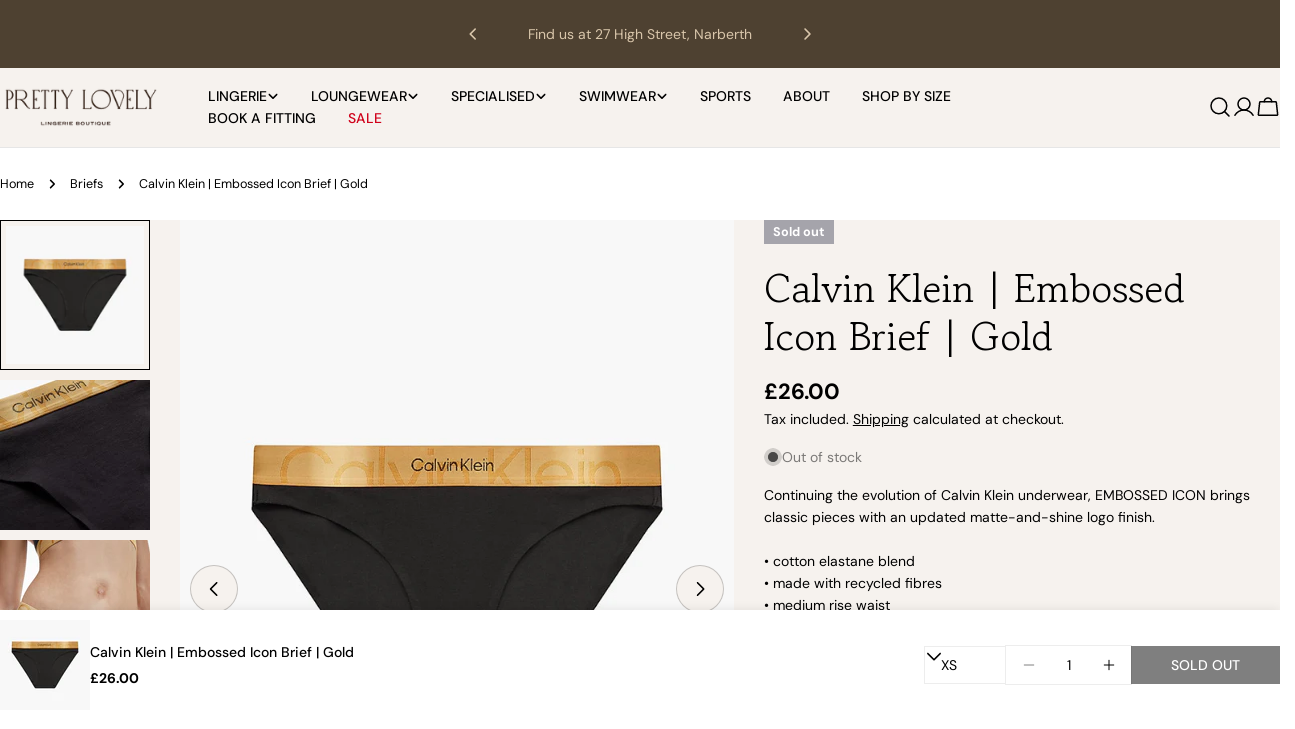

--- FILE ---
content_type: text/javascript; charset=utf-8
request_url: https://prettylovely.co.uk/products/calvin-klein-embossed-icon-brief-gold.js
body_size: 686
content:
{"id":7873415086308,"title":"Calvin Klein | Embossed Icon Brief | Gold","handle":"calvin-klein-embossed-icon-brief-gold","description":"\u003cp\u003e\u003cspan\u003eContinuing the evolution of Calvin Klein underwear, EMBOSSED ICON brings classic pieces with an updated matte-and-shine logo finish.\u003c\/span\u003e\u003cbr\u003e\u003cbr\u003e\u003cspan\u003e• cotton elastane blend\u003c\/span\u003e\u003cbr\u003e\u003cspan\u003e• made with recycled fibres\u003c\/span\u003e\u003cbr\u003e\u003cspan\u003e• medium rise waist\u003c\/span\u003e\u003cbr\u003e\u003cspan\u003e• Calvin Klein jacquard logo waistband\u003c\/span\u003e\u003c\/p\u003e\n\u003cp\u003e\u003cbr\u003e\u003cspan\u003e69% cotton 21% recycled cotton 10% elastane\u003c\/span\u003e\u003cbr\u003e\u003cspan\u003emachine wash\u003c\/span\u003e\u003cbr\u003e\u003cspan\u003edo not tumble dry\u003c\/span\u003e\u003cbr\u003e\u003cspan\u003efits true to size\u003c\/span\u003e\u003c\/p\u003e","published_at":"2022-11-04T12:38:20+00:00","created_at":"2022-11-04T12:38:21+00:00","vendor":"Calvin Klein","type":"Thong","tags":["Black","Briefs","Calvin Klein","Gold","Knickers","Lingerie"],"price":2600,"price_min":2600,"price_max":2600,"available":false,"price_varies":false,"compare_at_price":null,"compare_at_price_min":0,"compare_at_price_max":0,"compare_at_price_varies":false,"variants":[{"id":43599119810788,"title":"XS","option1":"XS","option2":null,"option3":null,"sku":"84078","requires_shipping":true,"taxable":true,"featured_image":null,"available":false,"name":"Calvin Klein | Embossed Icon Brief | Gold - XS","public_title":"XS","options":["XS"],"price":2600,"weight":0,"compare_at_price":null,"inventory_management":"shopify","barcode":null,"requires_selling_plan":false,"selling_plan_allocations":[]},{"id":43599119843556,"title":"S","option1":"S","option2":null,"option3":null,"sku":"84079","requires_shipping":true,"taxable":true,"featured_image":null,"available":false,"name":"Calvin Klein | Embossed Icon Brief | Gold - S","public_title":"S","options":["S"],"price":2600,"weight":0,"compare_at_price":null,"inventory_management":"shopify","barcode":null,"requires_selling_plan":false,"selling_plan_allocations":[]},{"id":43599119876324,"title":"M","option1":"M","option2":null,"option3":null,"sku":"84080","requires_shipping":true,"taxable":true,"featured_image":null,"available":false,"name":"Calvin Klein | Embossed Icon Brief | Gold - M","public_title":"M","options":["M"],"price":2600,"weight":0,"compare_at_price":null,"inventory_management":"shopify","barcode":null,"requires_selling_plan":false,"selling_plan_allocations":[]},{"id":43599119909092,"title":"L","option1":"L","option2":null,"option3":null,"sku":"84081","requires_shipping":true,"taxable":true,"featured_image":null,"available":false,"name":"Calvin Klein | Embossed Icon Brief | Gold - L","public_title":"L","options":["L"],"price":2600,"weight":0,"compare_at_price":null,"inventory_management":"shopify","barcode":null,"requires_selling_plan":false,"selling_plan_allocations":[]}],"images":["\/\/cdn.shopify.com\/s\/files\/1\/0505\/4821\/1863\/products\/000QF7056E_UB1_main.jpg?v=1667565501","\/\/cdn.shopify.com\/s\/files\/1\/0505\/4821\/1863\/products\/000QF7056E_UB1_alternate4.webp?v=1667567676","\/\/cdn.shopify.com\/s\/files\/1\/0505\/4821\/1863\/products\/000QF7056E_UB1_alternate3.webp?v=1667567676","\/\/cdn.shopify.com\/s\/files\/1\/0505\/4821\/1863\/products\/000QF7056E_UB1_alternate2.webp?v=1667567677","\/\/cdn.shopify.com\/s\/files\/1\/0505\/4821\/1863\/products\/000QF7056E_UB1_alternate1.webp?v=1667567676"],"featured_image":"\/\/cdn.shopify.com\/s\/files\/1\/0505\/4821\/1863\/products\/000QF7056E_UB1_main.jpg?v=1667565501","options":[{"name":"Size","position":1,"values":["XS","S","M","L"]}],"url":"\/products\/calvin-klein-embossed-icon-brief-gold","media":[{"alt":null,"id":33613524271332,"position":1,"preview_image":{"aspect_ratio":0.75,"height":1094,"width":820,"src":"https:\/\/cdn.shopify.com\/s\/files\/1\/0505\/4821\/1863\/products\/000QF7056E_UB1_main.jpg?v=1667565501"},"aspect_ratio":0.75,"height":1094,"media_type":"image","src":"https:\/\/cdn.shopify.com\/s\/files\/1\/0505\/4821\/1863\/products\/000QF7056E_UB1_main.jpg?v=1667565501","width":820},{"alt":null,"id":33614575141092,"position":2,"preview_image":{"aspect_ratio":0.75,"height":1094,"width":820,"src":"https:\/\/cdn.shopify.com\/s\/files\/1\/0505\/4821\/1863\/products\/000QF7056E_UB1_alternate4.webp?v=1667567676"},"aspect_ratio":0.75,"height":1094,"media_type":"image","src":"https:\/\/cdn.shopify.com\/s\/files\/1\/0505\/4821\/1863\/products\/000QF7056E_UB1_alternate4.webp?v=1667567676","width":820},{"alt":null,"id":33614575206628,"position":3,"preview_image":{"aspect_ratio":0.75,"height":1094,"width":820,"src":"https:\/\/cdn.shopify.com\/s\/files\/1\/0505\/4821\/1863\/products\/000QF7056E_UB1_alternate3.webp?v=1667567676"},"aspect_ratio":0.75,"height":1094,"media_type":"image","src":"https:\/\/cdn.shopify.com\/s\/files\/1\/0505\/4821\/1863\/products\/000QF7056E_UB1_alternate3.webp?v=1667567676","width":820},{"alt":null,"id":33614575272164,"position":4,"preview_image":{"aspect_ratio":0.75,"height":1094,"width":820,"src":"https:\/\/cdn.shopify.com\/s\/files\/1\/0505\/4821\/1863\/products\/000QF7056E_UB1_alternate2.webp?v=1667567677"},"aspect_ratio":0.75,"height":1094,"media_type":"image","src":"https:\/\/cdn.shopify.com\/s\/files\/1\/0505\/4821\/1863\/products\/000QF7056E_UB1_alternate2.webp?v=1667567677","width":820},{"alt":null,"id":33614575304932,"position":5,"preview_image":{"aspect_ratio":0.75,"height":1094,"width":820,"src":"https:\/\/cdn.shopify.com\/s\/files\/1\/0505\/4821\/1863\/products\/000QF7056E_UB1_alternate1.webp?v=1667567676"},"aspect_ratio":0.75,"height":1094,"media_type":"image","src":"https:\/\/cdn.shopify.com\/s\/files\/1\/0505\/4821\/1863\/products\/000QF7056E_UB1_alternate1.webp?v=1667567676","width":820}],"requires_selling_plan":false,"selling_plan_groups":[]}